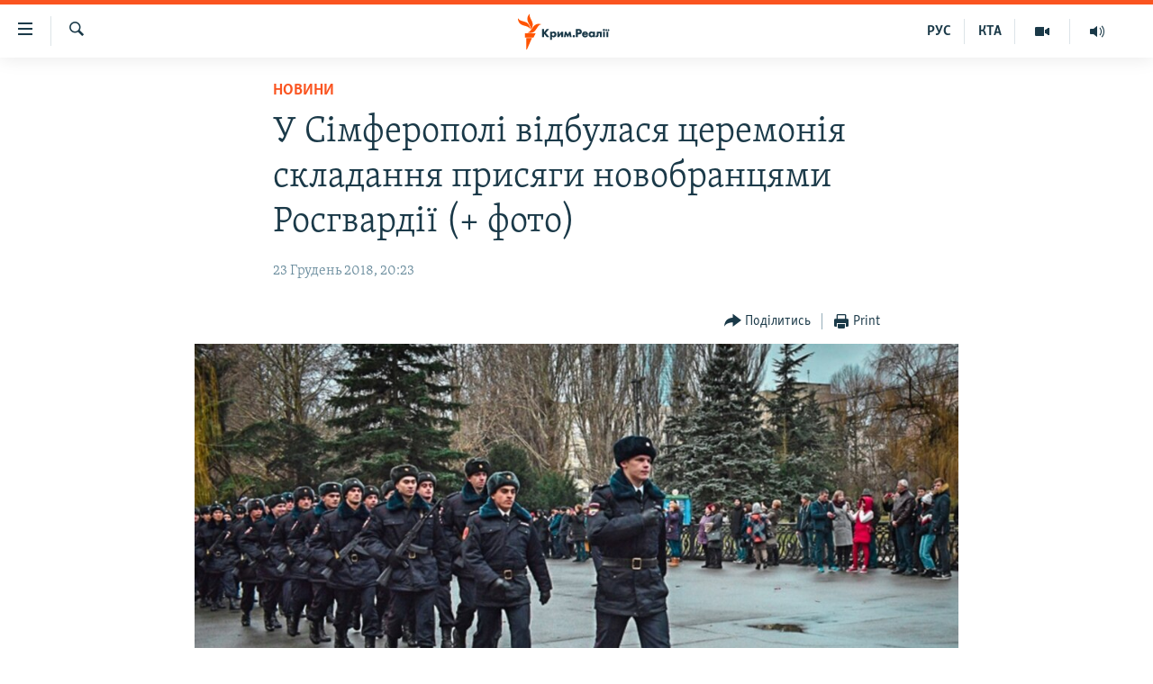

--- FILE ---
content_type: text/html; charset=utf-8
request_url: https://ua.krymr.com/a/novyny-krymu-roshvardiia-simferopol-prysiaha/29672264.html
body_size: 11469
content:

<!DOCTYPE html>
<html lang="uk" dir="ltr" class="no-js">
<head>
<link href="/Content/responsive/RFE/uk-CRI/RFE-uk-CRI.css?&amp;av=0.0.0.0&amp;cb=376" rel="stylesheet"/>
<script src="https://tags.krymr.com/rferl-pangea/prod/utag.sync.js"></script> <script type='text/javascript' src='https://www.youtube.com/iframe_api' async></script>
<script type="text/javascript">
//a general 'js' detection, must be on top level in <head>, due to CSS performance
document.documentElement.className = "js";
var cacheBuster = "376";
var appBaseUrl = "/";
var imgEnhancerBreakpoints = [0, 144, 256, 408, 650, 1023, 1597];
var isLoggingEnabled = false;
var isPreviewPage = false;
var isLivePreviewPage = false;
if (!isPreviewPage) {
window.RFE = window.RFE || {};
window.RFE.cacheEnabledByParam = window.location.href.indexOf('nocache=1') === -1;
const url = new URL(window.location.href);
const params = new URLSearchParams(url.search);
// Remove the 'nocache' parameter
params.delete('nocache');
// Update the URL without the 'nocache' parameter
url.search = params.toString();
window.history.replaceState(null, '', url.toString());
} else {
window.addEventListener('load', function() {
const links = window.document.links;
for (let i = 0; i < links.length; i++) {
links[i].href = '#';
links[i].target = '_self';
}
})
}
// Iframe & Embed detection
var embedProperties = {};
try {
// Reliable way to check if we are in an iframe.
var isIframe = window.self !== window.top;
embedProperties.is_iframe = isIframe;
if (!isIframe) {
embedProperties.embed_context = "main";
} else {
// We are in an iframe. Let's try to access the parent.
// This access will only fail with strict cross-origin (without document.domain).
var parentLocation = window.top.location;
// The access succeeded. Now we explicitly compare the hostname.
if (window.location.hostname === parentLocation.hostname) {
embedProperties.embed_context = "embed_self";
} else {
// Hostname is different (e.g. different subdomain with document.domain)
embedProperties.embed_context = "embed_cross";
}
// Since the access works, we can safely get the details.
embedProperties.url_parent = parentLocation.href;
embedProperties.title_parent = window.top.document.title;
}
} catch (err) {
// We are in an iframe, and an error occurred, probably due to cross-origin restrictions.
embedProperties.is_iframe = true;
embedProperties.embed_context = "embed_cross";
// We cannot access the properties of window.top.
// `document.referrer` can sometimes provide the URL of the parent page.
// It is not 100% reliable, but it is the best we can do in this situation.
embedProperties.url_parent = document.referrer || null;
embedProperties.title_parent = null; // We can't get to the title in a cross-origin scenario.
}
var pwaEnabled = false;
var swCacheDisabled;
</script>
<meta charset="utf-8" />
<title>У Сімферополі відбулася церемонія складання присяги новобранцями Росгвардії (+ фото)</title>
<meta name="description" content="У Гагарінському парку Сімферополя відбулася церемонія складання військової присяги військовослужбовців національної гвардії Росії, повідомляє російська адміністрація міста.
&#171;Новобранці, які вступили до лав військовослужбовців військової частини 6917 військ національної гвардії Росії, в..." />
<meta name="keywords" content="Новини, крим реалії, новини криму, росгвардія в криму, новини сімферополя" />
<meta name="viewport" content="width=device-width, initial-scale=1.0" />
<meta http-equiv="X-UA-Compatible" content="IE=edge" />
<meta name="robots" content="max-image-preview:large">
<link href="https://ua.krymr.com/a/novyny-krymu-roshvardiia-simferopol-prysiaha/29672264.html" rel="canonical" />
<meta name="apple-mobile-web-app-title" content="Радіо Свобода" />
<meta name="apple-mobile-web-app-status-bar-style" content="black" />
<meta name="apple-itunes-app" content="app-id=1561597038, app-argument=//29672264.ltr" />
<meta content="У Сімферополі відбулася церемонія складання присяги новобранцями Росгвардії (+ фото)" property="og:title" />
<meta content="У Гагарінському парку Сімферополя відбулася церемонія складання військової присяги військовослужбовців національної гвардії Росії, повідомляє російська адміністрація міста.
«Новобранці, які вступили до лав військовослужбовців військової частини 6917 військ національної гвардії Росії, в..." property="og:description" />
<meta content="article" property="og:type" />
<meta content="https://ua.krymr.com/a/novyny-krymu-roshvardiia-simferopol-prysiaha/29672264.html" property="og:url" />
<meta content="Крым.Реалии" property="og:site_name" />
<meta content="https://www.facebook.com/krymrealii" property="article:publisher" />
<meta content="https://gdb.rferl.org/5c8cb0e4-1698-4591-b3e0-d1f64bdea829_w1200_h630.jpg" property="og:image" />
<meta content="1200" property="og:image:width" />
<meta content="630" property="og:image:height" />
<meta content="134458030355344" property="fb:app_id" />
<meta content="summary_large_image" name="twitter:card" />
<meta content="@krymrealii" name="twitter:site" />
<meta content="https://gdb.rferl.org/5c8cb0e4-1698-4591-b3e0-d1f64bdea829_w1200_h630.jpg" name="twitter:image" />
<meta content="У Сімферополі відбулася церемонія складання присяги новобранцями Росгвардії (+ фото)" name="twitter:title" />
<meta content="У Гагарінському парку Сімферополя відбулася церемонія складання військової присяги військовослужбовців національної гвардії Росії, повідомляє російська адміністрація міста.
«Новобранці, які вступили до лав військовослужбовців військової частини 6917 військ національної гвардії Росії, в..." name="twitter:description" />
<link rel="amphtml" href="https://ua.krymr.com/amp/novyny-krymu-roshvardiia-simferopol-prysiaha/29672264.html" />
<script type="application/ld+json">{"articleSection":"Новини","isAccessibleForFree":true,"headline":"У Сімферополі відбулася церемонія складання присяги новобранцями Росгвардії (+ фото)","inLanguage":"uk-CRI","keywords":"Новини, крим реалії, новини криму, росгвардія в криму, новини сімферополя","author":{"@type":"Person","name":"Крим.Реалії"},"datePublished":"2018-12-23 18:23:30Z","dateModified":"2018-12-23 18:23:30Z","publisher":{"logo":{"width":512,"height":220,"@type":"ImageObject","url":"https://ua.krymr.com/Content/responsive/RFE/uk-CRI/img/logo.png"},"@type":"NewsMediaOrganization","url":"https://ua.krymr.com","sameAs":["https://facebook.com/krymrealii","https://twitter.com/krymrealii","https://www.youtube.com/channel/UCTxc3zFdloSLhqPd6mfIMKA","https://t.me/krymrealii","https://www.instagram.com/krymrealii/"],"name":"Крим.Реалії","alternateName":"Крим.Реалії"},"@context":"https://schema.org","@type":"NewsArticle","mainEntityOfPage":"https://ua.krymr.com/a/novyny-krymu-roshvardiia-simferopol-prysiaha/29672264.html","url":"https://ua.krymr.com/a/novyny-krymu-roshvardiia-simferopol-prysiaha/29672264.html","description":"У Гагарінському парку Сімферополя відбулася церемонія складання військової присяги військовослужбовців національної гвардії Росії, повідомляє російська адміністрація міста.\r\n «Новобранці, які вступили до лав військовослужбовців військової частини 6917 військ національної гвардії Росії, в...","image":{"width":1080,"height":608,"@type":"ImageObject","url":"https://gdb.rferl.org/5c8cb0e4-1698-4591-b3e0-d1f64bdea829_w1080_h608.jpg"},"name":"У Сімферополі відбулася церемонія складання присяги новобранцями Росгвардії (+ фото)"}</script>
<script src="/Scripts/responsive/infographics.b?v=dVbZ-Cza7s4UoO3BqYSZdbxQZVF4BOLP5EfYDs4kqEo1&amp;av=0.0.0.0&amp;cb=376"></script>
<script src="/Scripts/responsive/loader.b?v=C-JLefdHQ4ECvt5x4bMsJCTq2VRkcN8JUkP-IB-DzAI1&amp;av=0.0.0.0&amp;cb=376"></script>
<link rel="icon" type="image/svg+xml" href="/Content/responsive/RFE/img/webApp/favicon.svg" />
<link rel="alternate icon" href="/Content/responsive/RFE/img/webApp/favicon.ico" />
<link rel="mask-icon" color="#ea6903" href="/Content/responsive/RFE/img/webApp/favicon_safari.svg" />
<link rel="apple-touch-icon" sizes="152x152" href="/Content/responsive/RFE/img/webApp/ico-152x152.png" />
<link rel="apple-touch-icon" sizes="144x144" href="/Content/responsive/RFE/img/webApp/ico-144x144.png" />
<link rel="apple-touch-icon" sizes="114x114" href="/Content/responsive/RFE/img/webApp/ico-114x114.png" />
<link rel="apple-touch-icon" sizes="72x72" href="/Content/responsive/RFE/img/webApp/ico-72x72.png" />
<link rel="apple-touch-icon-precomposed" href="/Content/responsive/RFE/img/webApp/ico-57x57.png" />
<link rel="icon" sizes="192x192" href="/Content/responsive/RFE/img/webApp/ico-192x192.png" />
<link rel="icon" sizes="128x128" href="/Content/responsive/RFE/img/webApp/ico-128x128.png" />
<meta name="msapplication-TileColor" content="#ffffff" />
<meta name="msapplication-TileImage" content="/Content/responsive/RFE/img/webApp/ico-144x144.png" />
<link rel="preload" href="/Content/responsive/fonts/Skolar-Lt_Cyrl_v2.4.woff" type="font/woff" as="font" crossorigin="anonymous" />
<link rel="alternate" type="application/rss+xml" title="RFE/RL - Top Stories [RSS]" href="/api/" />
<link rel="sitemap" type="application/rss+xml" href="/sitemap.xml" />
<script type="text/javascript">
var analyticsData = Object.assign(embedProperties, {url:"https://ua.krymr.com/a/novyny-krymu-roshvardiia-simferopol-prysiaha/29672264.html",property_id:"509",article_uid:"29672264",page_title:"У Сімферополі відбулася церемонія складання присяги новобранцями Росгвардії (+ фото)",page_type:"article",content_type:"article",subcontent_type:"article",last_modified:"2018-12-23 18:23:30Z",pub_datetime:"2018-12-23 18:23:30Z",section:"новини",english_section:"news-uk",byline:"",categories:"news-uk",tags:"крим реалії;новини криму;росгвардія в криму;новини сімферополя",domain:"ua.krymr.com",language:"Ukrainian",language_service:"RFERL Crimea",platform:"web",copied:"no",copied_article:"",copied_title:"",runs_js:"Yes",cms_release:"8.45.0.0.376",enviro_type:"prod",slug:"novyny-krymu-roshvardiia-simferopol-prysiaha",entity:"RFE",short_language_service:"CRI",platform_short:"W",page_name:"У Сімферополі відбулася церемонія складання присяги новобранцями Росгвардії (+ фото)"});
// Push Analytics data as GTM message (without "event" attribute and before GTM initialization)
window.dataLayer = window.dataLayer || [];
window.dataLayer.push(analyticsData);
</script>
<script type="text/javascript" data-cookiecategory="analytics">
var gtmEventObject = {event: 'page_meta_ready'};window.dataLayer = window.dataLayer || [];window.dataLayer.push(gtmEventObject);
var renderGtm = "true";
if (renderGtm === "true") {
(function(w,d,s,l,i){w[l]=w[l]||[];w[l].push({'gtm.start':new Date().getTime(),event:'gtm.js'});var f=d.getElementsByTagName(s)[0],j=d.createElement(s),dl=l!='dataLayer'?'&l='+l:'';j.async=true;j.src='//www.googletagmanager.com/gtm.js?id='+i+dl;f.parentNode.insertBefore(j,f);})(window,document,'script','dataLayer','GTM-WXZBPZ');
}
</script>
</head>
<body class=" nav-no-loaded cc_theme pg-article pg-article--single-column print-lay-article use-sticky-share nojs-images ">
<noscript><iframe src="https://www.googletagmanager.com/ns.html?id=GTM-WXZBPZ" height="0" width="0" style="display:none;visibility:hidden"></iframe></noscript> <script type="text/javascript" data-cookiecategory="analytics">
var gtmEventObject = {event: 'page_meta_ready'};window.dataLayer = window.dataLayer || [];window.dataLayer.push(gtmEventObject);
var renderGtm = "true";
if (renderGtm === "true") {
(function(w,d,s,l,i){w[l]=w[l]||[];w[l].push({'gtm.start':new Date().getTime(),event:'gtm.js'});var f=d.getElementsByTagName(s)[0],j=d.createElement(s),dl=l!='dataLayer'?'&l='+l:'';j.async=true;j.src='//www.googletagmanager.com/gtm.js?id='+i+dl;f.parentNode.insertBefore(j,f);})(window,document,'script','dataLayer','GTM-WXZBPZ');
}
</script>
<!--Analytics tag js version start-->
<script type="text/javascript" data-cookiecategory="analytics">
var utag_data = Object.assign({}, analyticsData, {pub_year:"2018",pub_month:"12",pub_day:"23",pub_hour:"18",pub_weekday:"Sunday"});
if(typeof(TealiumTagFrom)==='function' && typeof(TealiumTagSearchKeyword)==='function') {
var utag_from=TealiumTagFrom();var utag_searchKeyword=TealiumTagSearchKeyword();
if(utag_searchKeyword!=null && utag_searchKeyword!=='' && utag_data["search_keyword"]==null) utag_data["search_keyword"]=utag_searchKeyword;if(utag_from!=null && utag_from!=='') utag_data["from"]=TealiumTagFrom();}
if(window.top!== window.self&&utag_data.page_type==="snippet"){utag_data.page_type = 'iframe';}
try{if(window.top!==window.self&&window.self.location.hostname===window.top.location.hostname){utag_data.platform = 'self-embed';utag_data.platform_short = 'se';}}catch(e){if(window.top!==window.self&&window.self.location.search.includes("platformType=self-embed")){utag_data.platform = 'cross-promo';utag_data.platform_short = 'cp';}}
(function(a,b,c,d){ a="https://tags.krymr.com/rferl-pangea/prod/utag.js"; b=document;c="script";d=b.createElement(c);d.src=a;d.type="text/java"+c;d.async=true; a=b.getElementsByTagName(c)[0];a.parentNode.insertBefore(d,a); })();
</script>
<!--Analytics tag js version end-->
<!-- Analytics tag management NoScript -->
<noscript>
<img style="position: absolute; border: none;" src="https://ssc.krymr.com/b/ss/bbgprod,bbgentityrferl/1/G.4--NS/1040743709?pageName=rfe%3acri%3aw%3aarticle%3a%d0%a3%20%d0%a1%d1%96%d0%bc%d1%84%d0%b5%d1%80%d0%be%d0%bf%d0%be%d0%bb%d1%96%20%d0%b2%d1%96%d0%b4%d0%b1%d1%83%d0%bb%d0%b0%d1%81%d1%8f%20%d1%86%d0%b5%d1%80%d0%b5%d0%bc%d0%be%d0%bd%d1%96%d1%8f%20%d1%81%d0%ba%d0%bb%d0%b0%d0%b4%d0%b0%d0%bd%d0%bd%d1%8f%20%d0%bf%d1%80%d0%b8%d1%81%d1%8f%d0%b3%d0%b8%20%d0%bd%d0%be%d0%b2%d0%be%d0%b1%d1%80%d0%b0%d0%bd%d1%86%d1%8f%d0%bc%d0%b8%20%d0%a0%d0%be%d1%81%d0%b3%d0%b2%d0%b0%d1%80%d0%b4%d1%96%d1%97%20%28%2b%20%d1%84%d0%be%d1%82%d0%be%29&amp;c6=%d0%a3%20%d0%a1%d1%96%d0%bc%d1%84%d0%b5%d1%80%d0%be%d0%bf%d0%be%d0%bb%d1%96%20%d0%b2%d1%96%d0%b4%d0%b1%d1%83%d0%bb%d0%b0%d1%81%d1%8f%20%d1%86%d0%b5%d1%80%d0%b5%d0%bc%d0%be%d0%bd%d1%96%d1%8f%20%d1%81%d0%ba%d0%bb%d0%b0%d0%b4%d0%b0%d0%bd%d0%bd%d1%8f%20%d0%bf%d1%80%d0%b8%d1%81%d1%8f%d0%b3%d0%b8%20%d0%bd%d0%be%d0%b2%d0%be%d0%b1%d1%80%d0%b0%d0%bd%d1%86%d1%8f%d0%bc%d0%b8%20%d0%a0%d0%be%d1%81%d0%b3%d0%b2%d0%b0%d1%80%d0%b4%d1%96%d1%97%20%28%2b%20%d1%84%d0%be%d1%82%d0%be%29&amp;v36=8.45.0.0.376&amp;v6=D=c6&amp;g=https%3a%2f%2fua.krymr.com%2fa%2fnovyny-krymu-roshvardiia-simferopol-prysiaha%2f29672264.html&amp;c1=D=g&amp;v1=D=g&amp;events=event1,event52&amp;c16=rferl%20crimea&amp;v16=D=c16&amp;c5=news-uk&amp;v5=D=c5&amp;ch=%d0%9d%d0%be%d0%b2%d0%b8%d0%bd%d0%b8&amp;c15=ukrainian&amp;v15=D=c15&amp;c4=article&amp;v4=D=c4&amp;c14=29672264&amp;v14=D=c14&amp;v20=no&amp;c17=web&amp;v17=D=c17&amp;mcorgid=518abc7455e462b97f000101%40adobeorg&amp;server=ua.krymr.com&amp;pageType=D=c4&amp;ns=bbg&amp;v29=D=server&amp;v25=rfe&amp;v30=509&amp;v105=D=User-Agent " alt="analytics" width="1" height="1" /></noscript>
<!-- End of Analytics tag management NoScript -->
<!--*** Accessibility links - For ScreenReaders only ***-->
<section>
<div class="sr-only">
<h2>Доступність посилання</h2>
<ul>
<li><a href="#content" data-disable-smooth-scroll="1">Перейти до основного матеріалу</a></li>
<li><a href="#navigation" data-disable-smooth-scroll="1">Перейти до основної навігації</a></li>
<li><a href="#txtHeaderSearch" data-disable-smooth-scroll="1">Перейти до пошуку</a></li>
</ul>
</div>
</section>
<div dir="ltr">
<div id="page">
<aside>
<div class="c-lightbox overlay-modal">
<div class="c-lightbox__intro">
<h2 class="c-lightbox__intro-title"></h2>
<button class="btn btn--rounded c-lightbox__btn c-lightbox__intro-next" title="Вперед">
<span class="ico ico--rounded ico-chevron-forward"></span>
<span class="sr-only">Вперед</span>
</button>
</div>
<div class="c-lightbox__nav">
<button class="btn btn--rounded c-lightbox__btn c-lightbox__btn--close" title="Закрити">
<span class="ico ico--rounded ico-close"></span>
<span class="sr-only">Закрити</span>
</button>
<button class="btn btn--rounded c-lightbox__btn c-lightbox__btn--prev" title="Назад">
<span class="ico ico--rounded ico-chevron-backward"></span>
<span class="sr-only">Назад</span>
</button>
<button class="btn btn--rounded c-lightbox__btn c-lightbox__btn--next" title="Вперед">
<span class="ico ico--rounded ico-chevron-forward"></span>
<span class="sr-only">Вперед</span>
</button>
</div>
<div class="c-lightbox__content-wrap">
<figure class="c-lightbox__content">
<span class="c-spinner c-spinner--lightbox">
<img src="/Content/responsive/img/player-spinner.png"
alt="Будь ласка, зачекайте"
title="Будь ласка, зачекайте" />
</span>
<div class="c-lightbox__img">
<div class="thumb">
<img src="" alt="" />
</div>
</div>
<figcaption>
<div class="c-lightbox__info c-lightbox__info--foot">
<span class="c-lightbox__counter"></span>
<span class="caption c-lightbox__caption"></span>
</div>
</figcaption>
</figure>
</div>
<div class="hidden">
<div class="content-advisory__box content-advisory__box--lightbox">
<span class="content-advisory__box-text">This image contains sensitive content which some people may find offensive or disturbing.</span>
<button class="btn btn--transparent content-advisory__box-btn m-t-md" value="text" type="button">
<span class="btn__text">
Click to reveal
</span>
</button>
</div>
</div>
</div>
<div class="print-dialogue">
<div class="container">
<h3 class="print-dialogue__title section-head">Print Options:</h3>
<div class="print-dialogue__opts">
<ul class="print-dialogue__opt-group">
<li class="form__group form__group--checkbox">
<input class="form__check " id="checkboxImages" name="checkboxImages" type="checkbox" checked="checked" />
<label for="checkboxImages" class="form__label m-t-md">Images</label>
</li>
<li class="form__group form__group--checkbox">
<input class="form__check " id="checkboxMultimedia" name="checkboxMultimedia" type="checkbox" checked="checked" />
<label for="checkboxMultimedia" class="form__label m-t-md">Multimedia</label>
</li>
</ul>
<ul class="print-dialogue__opt-group">
<li class="form__group form__group--checkbox">
<input class="form__check " id="checkboxEmbedded" name="checkboxEmbedded" type="checkbox" checked="checked" />
<label for="checkboxEmbedded" class="form__label m-t-md">Embedded Content</label>
</li>
<li class="form__group form__group--checkbox">
<input class="form__check " id="checkboxComments" name="checkboxComments" type="checkbox" />
<label for="checkboxComments" class="form__label m-t-md"> Comments</label>
</li>
</ul>
</div>
<div class="print-dialogue__buttons">
<button class="btn btn--secondary close-button" type="button" title="Скасувати">
<span class="btn__text ">Скасувати</span>
</button>
<button class="btn btn-cust-print m-l-sm" type="button" title="Print">
<span class="btn__text ">Print</span>
</button>
</div>
</div>
</div>
<div class="ctc-message pos-fix">
<div class="ctc-message__inner">Link has been copied to clipboard</div>
</div>
</aside>
<div class="hdr-20 hdr-20--big">
<div class="hdr-20__inner">
<div class="hdr-20__max pos-rel">
<div class="hdr-20__side hdr-20__side--primary d-flex">
<label data-for="main-menu-ctrl" data-switcher-trigger="true" data-switch-target="main-menu-ctrl" class="burger hdr-trigger pos-rel trans-trigger" data-trans-evt="click" data-trans-id="menu">
<span class="ico ico-close hdr-trigger__ico hdr-trigger__ico--close burger__ico burger__ico--close"></span>
<span class="ico ico-menu hdr-trigger__ico hdr-trigger__ico--open burger__ico burger__ico--open"></span>
</label>
<div class="menu-pnl pos-fix trans-target" data-switch-target="main-menu-ctrl" data-trans-id="menu">
<div class="menu-pnl__inner">
<nav class="main-nav menu-pnl__item menu-pnl__item--first">
<ul class="main-nav__list accordeon" data-analytics-tales="false" data-promo-name="link" data-location-name="nav,secnav">
<li class="main-nav__item">
<a class="main-nav__item-name main-nav__item-name--link" href="/p/4552.html" title="НОВИНИ" data-item-name="all-day-information" >НОВИНИ</a>
</li>
<li class="main-nav__item">
<a class="main-nav__item-name main-nav__item-name--link" href="/z/22226" title="ВОДА.КРИМ" data-item-name="crimea-water" >ВОДА.КРИМ</a>
</li>
<li class="main-nav__item">
<a class="main-nav__item-name main-nav__item-name--link" href="/p/4556.html" title="ВІДЕО та ФОТО" data-item-name="multimedia" >ВІДЕО та ФОТО</a>
</li>
<li class="main-nav__item">
<a class="main-nav__item-name main-nav__item-name--link" href="/z/16936" title="ПОЛІТИКА" data-item-name="politics-uk" >ПОЛІТИКА</a>
</li>
<li class="main-nav__item">
<a class="main-nav__item-name main-nav__item-name--link" href="/z/16942" title="БЛОГИ" data-item-name="blogs-uk" >БЛОГИ</a>
</li>
<li class="main-nav__item">
<a class="main-nav__item-name main-nav__item-name--link" href="/z/16929" title="ПОГЛЯД" data-item-name="opinion-uk" >ПОГЛЯД</a>
</li>
<li class="main-nav__item">
<a class="main-nav__item-name main-nav__item-name--link" href="/z/17097" title="ІНТЕРВ&#39;Ю" data-item-name="interview" >ІНТЕРВ&#39;Ю</a>
</li>
<li class="main-nav__item">
<a class="main-nav__item-name main-nav__item-name--link" href="/p/4552.html" title="ВСЕ ЗА ДЕНЬ" data-item-name="all-day-information" >ВСЕ ЗА ДЕНЬ</a>
</li>
<li class="main-nav__item accordeon__item" data-switch-target="menu-item-1401">
<label class="main-nav__item-name main-nav__item-name--label accordeon__control-label" data-switcher-trigger="true" data-for="menu-item-1401">
СПЕЦПРОЕКТИ
<span class="ico ico-chevron-down main-nav__chev"></span>
</label>
<div class="main-nav__sub-list">
<a class="main-nav__item-name main-nav__item-name--link main-nav__item-name--sub" href="/z/17012" title="ДЕПОРТАЦІЯ" data-item-name="deportation" >ДЕПОРТАЦІЯ</a>
<a class="main-nav__item-name main-nav__item-name--link main-nav__item-name--sub" href="/z/17511" title="ВІДЕОУРОКИ &#171;ELIFBE&#187;" data-item-name="elifbe-ua" >ВІДЕОУРОКИ &#171;ELIFBE&#187;</a>
<a class="main-nav__item-name main-nav__item-name--link main-nav__item-name--sub" href="/z/17383" title="СВІДЧЕННЯ ОКУПАЦІЇ" data-item-name="evidence-of-occupation-uk" >СВІДЧЕННЯ ОКУПАЦІЇ</a>
<a class="main-nav__item-name main-nav__item-name--link main-nav__item-name--sub" href="/z/17025" title="УКРАЇНСЬКА ПРОБЛЕМА КРИМУ" data-item-name="ukraine-problem-crimea" >УКРАЇНСЬКА ПРОБЛЕМА КРИМУ</a>
<a class="main-nav__item-name main-nav__item-name--link main-nav__item-name--sub" href="/z/20066" title="ІНФОГРАФІКА" data-item-name="war-ukraine-ukr" >ІНФОГРАФІКА</a>
</div>
</li>
<li class="main-nav__item">
<a class="main-nav__item-name main-nav__item-name--link" href="/p/8518.html" title="Як обійти блокування" data-item-name="block" >Як обійти блокування</a>
</li>
</ul>
</nav>
<div class="menu-pnl__item">
<a href="https://ru.krymr.com" class="menu-pnl__item-link" alt="Русский">Русский</a>
<a href="https://ktat.krymr.com" class="menu-pnl__item-link" alt="Qırımtatar">Qırımtatar</a>
</div>
<div class="menu-pnl__item menu-pnl__item--social">
<h5 class="menu-pnl__sub-head">ДОЛУЧАЙСЯ!</h5>
<a href="https://facebook.com/krymrealii" title="Стежте за нами на Facebook" data-analytics-text="follow_on_facebook" class="btn btn--rounded btn--social-inverted menu-pnl__btn js-social-btn btn-facebook" target="_blank" rel="noopener">
<span class="ico ico-facebook-alt ico--rounded"></span>
</a>
<a href="https://twitter.com/krymrealii" title="Стежте за нами у Twitter" data-analytics-text="follow_on_twitter" class="btn btn--rounded btn--social-inverted menu-pnl__btn js-social-btn btn-twitter" target="_blank" rel="noopener">
<span class="ico ico-twitter ico--rounded"></span>
</a>
<a href="https://www.youtube.com/channel/UCTxc3zFdloSLhqPd6mfIMKA" title="Стежте за нами на Youtube" data-analytics-text="follow_on_youtube" class="btn btn--rounded btn--social-inverted menu-pnl__btn js-social-btn btn-youtube" target="_blank" rel="noopener">
<span class="ico ico-youtube ico--rounded"></span>
</a>
<a href="https://www.instagram.com/krymrealii/" title="Ми на Instagram" data-analytics-text="follow_on_instagram" class="btn btn--rounded btn--social-inverted menu-pnl__btn js-social-btn btn-instagram" target="_blank" rel="noopener">
<span class="ico ico-instagram ico--rounded"></span>
</a>
<a href="https://t.me/krymrealii" title="Follow us on Telegram" data-analytics-text="follow_on_telegram" class="btn btn--rounded btn--social-inverted menu-pnl__btn js-social-btn btn-telegram" target="_blank" rel="noopener">
<span class="ico ico-telegram ico--rounded"></span>
</a>
</div>
<div class="menu-pnl__item">
<a href="/navigation/allsites" class="menu-pnl__item-link">
<span class="ico ico-languages "></span>
Усі сайти RFE/RL
</a>
</div>
</div>
</div>
<label data-for="top-search-ctrl" data-switcher-trigger="true" data-switch-target="top-search-ctrl" class="top-srch-trigger hdr-trigger">
<span class="ico ico-close hdr-trigger__ico hdr-trigger__ico--close top-srch-trigger__ico top-srch-trigger__ico--close"></span>
<span class="ico ico-search hdr-trigger__ico hdr-trigger__ico--open top-srch-trigger__ico top-srch-trigger__ico--open"></span>
</label>
<div class="srch-top srch-top--in-header" data-switch-target="top-search-ctrl">
<div class="container">
<form action="/s" class="srch-top__form srch-top__form--in-header" id="form-topSearchHeader" method="get" role="search"><label for="txtHeaderSearch" class="sr-only">Шукати</label>
<input type="text" id="txtHeaderSearch" name="k" placeholder="пошук за словом..." accesskey="s" value="" class="srch-top__input analyticstag-event" onkeydown="if (event.keyCode === 13) { FireAnalyticsTagEventOnSearch('search', $dom.get('#txtHeaderSearch')[0].value) }" />
<button title="Шукати" type="submit" class="btn btn--top-srch analyticstag-event" onclick="FireAnalyticsTagEventOnSearch('search', $dom.get('#txtHeaderSearch')[0].value) ">
<span class="ico ico-search"></span>
</button></form>
</div>
</div>
<a href="/" class="main-logo-link">
<img src="/Content/responsive/RFE/uk-CRI/img/logo-compact.svg?cb=376" class="main-logo main-logo--comp" alt="site logo">
<img src="/Content/responsive/RFE/uk-CRI/img/logo.svg?cb=376" class="main-logo main-logo--big" alt="site logo">
</a>
</div>
<div class="hdr-20__side hdr-20__side--secondary d-flex">
<a href="https://ru.krymr.com/t/214.html" title="Радіо" class="hdr-20__secondary-item" data-item-name="audio">
<span class="ico ico-audio hdr-20__secondary-icon"></span>
</a>
<a href="/p/4556.html" title="Мультимедіа" class="hdr-20__secondary-item" data-item-name="video">
<span class="ico ico-video hdr-20__secondary-icon"></span>
</a>
<a href="https://ktat.krymr.com/" title="КТА" class="hdr-20__secondary-item hdr-20__secondary-item--lang" data-item-name="satellite">
КТА
</a>
<a href="https://ru.krymr.com/" title="РУС" class="hdr-20__secondary-item hdr-20__secondary-item--lang" data-item-name="satellite">
РУС
</a>
<a href="/s" title="Шукати" class="hdr-20__secondary-item hdr-20__secondary-item--search" data-item-name="search">
<span class="ico ico-search hdr-20__secondary-icon hdr-20__secondary-icon--search"></span>
</a>
<div class="srch-bottom">
<form action="/s" class="srch-bottom__form d-flex" id="form-bottomSearch" method="get" role="search"><label for="txtSearch" class="sr-only">Шукати</label>
<input type="search" id="txtSearch" name="k" placeholder="пошук за словом..." accesskey="s" value="" class="srch-bottom__input analyticstag-event" onkeydown="if (event.keyCode === 13) { FireAnalyticsTagEventOnSearch('search', $dom.get('#txtSearch')[0].value) }" />
<button title="Шукати" type="submit" class="btn btn--bottom-srch analyticstag-event" onclick="FireAnalyticsTagEventOnSearch('search', $dom.get('#txtSearch')[0].value) ">
<span class="ico ico-search"></span>
</button></form>
</div>
</div>
<img src="/Content/responsive/RFE/uk-CRI/img/logo-print.gif?cb=376" class="logo-print" loading="lazy" alt="site logo">
<img src="/Content/responsive/RFE/uk-CRI/img/logo-print_color.png?cb=376" class="logo-print logo-print--color" loading="lazy" alt="site logo">
</div>
</div>
</div>
<script>
if (document.body.className.indexOf('pg-home') > -1) {
var nav2In = document.querySelector('.hdr-20__inner');
var nav2Sec = document.querySelector('.hdr-20__side--secondary');
var secStyle = window.getComputedStyle(nav2Sec);
if (nav2In && window.pageYOffset < 150 && secStyle['position'] !== 'fixed') {
nav2In.classList.add('hdr-20__inner--big')
}
}
</script>
<div class="c-hlights c-hlights--breaking c-hlights--no-item" data-hlight-display="mobile,desktop">
<div class="c-hlights__wrap container p-0">
<div class="c-hlights__nav">
<a role="button" href="#" title="Назад">
<span class="ico ico-chevron-backward m-0"></span>
<span class="sr-only">Назад</span>
</a>
<a role="button" href="#" title="Вперед">
<span class="ico ico-chevron-forward m-0"></span>
<span class="sr-only">Вперед</span>
</a>
</div>
<span class="c-hlights__label">
<span class="">ТОП новини</span>
<span class="switcher-trigger">
<label data-for="more-less-1" data-switcher-trigger="true" class="switcher-trigger__label switcher-trigger__label--more p-b-0" title="Більше">
<span class="ico ico-chevron-down"></span>
</label>
<label data-for="more-less-1" data-switcher-trigger="true" class="switcher-trigger__label switcher-trigger__label--less p-b-0" title="Show less">
<span class="ico ico-chevron-up"></span>
</label>
</span>
</span>
<ul class="c-hlights__items switcher-target" data-switch-target="more-less-1">
</ul>
</div>
</div> <div id="content">
<main class="container">
<div class="hdr-container">
<div class="row">
<div class="col-xs-12 col-sm-12 col-md-10 col-md-offset-1">
<div class="row">
<div class="col-category col-xs-12 col-md-8 col-md-offset-2"> <div class="category js-category">
<a class="" href="/z/16928">Новини</a> </div>
</div><div class="col-title col-xs-12 col-md-8 col-md-offset-2"> <h1 class="title pg-title">
У Сімферополі відбулася церемонія складання присяги новобранцями Росгвардії (+ фото)
</h1>
</div><div class="col-publishing-details col-xs-12 col-md-8 col-md-offset-2"> <div class="publishing-details ">
<div class="published">
<span class="date" >
<time pubdate="pubdate" datetime="2018-12-23T20:23:30+02:00">
23 Грудень 2018, 20:23
</time>
</span>
</div>
</div>
</div><div class="col-xs-12 col-md-8 col-md-offset-2"> <div class="col-article-tools pos-rel article-share">
<div class="col-article-tools__end">
<div class="share--box">
<div class="sticky-share-container" style="display:none">
<div class="container">
<a href="https://ua.krymr.com" id="logo-sticky-share">&nbsp;</a>
<div class="pg-title pg-title--sticky-share">
У Сімферополі відбулася церемонія складання присяги новобранцями Росгвардії (+ фото)
</div>
<div class="sticked-nav-actions">
<!--This part is for sticky navigation display-->
<p class="buttons link-content-sharing p-0 ">
<button class="btn btn--link btn-content-sharing p-t-0 " id="btnContentSharing" value="text" role="Button" type="" title="поділитися в інших соцмережах">
<span class="ico ico-share ico--l"></span>
<span class="btn__text ">
Поділитись
</span>
</button>
</p>
<aside class="content-sharing js-content-sharing js-content-sharing--apply-sticky content-sharing--sticky"
role="complementary"
data-share-url="https://ua.krymr.com/a/novyny-krymu-roshvardiia-simferopol-prysiaha/29672264.html" data-share-title="У Сімферополі відбулася церемонія складання присяги новобранцями Росгвардії (+ фото)" data-share-text="">
<div class="content-sharing__popover">
<h6 class="content-sharing__title">Поділитись</h6>
<button href="#close" id="btnCloseSharing" class="btn btn--text-like content-sharing__close-btn">
<span class="ico ico-close ico--l"></span>
</button>
<ul class="content-sharing__list">
<li class="content-sharing__item">
<div class="ctc ">
<input type="text" class="ctc__input" readonly="readonly">
<a href="" js-href="https://ua.krymr.com/a/novyny-krymu-roshvardiia-simferopol-prysiaha/29672264.html" class="content-sharing__link ctc__button">
<span class="ico ico-copy-link ico--rounded ico--s"></span>
<span class="content-sharing__link-text">Copy link</span>
</a>
</div>
</li>
<li class="content-sharing__item">
<a href="https://facebook.com/sharer.php?u=https%3a%2f%2fua.krymr.com%2fa%2fnovyny-krymu-roshvardiia-simferopol-prysiaha%2f29672264.html"
data-analytics-text="share_on_facebook"
title="Facebook" target="_blank"
class="content-sharing__link js-social-btn">
<span class="ico ico-facebook ico--rounded ico--s"></span>
<span class="content-sharing__link-text">Facebook</span>
</a>
</li>
<li class="content-sharing__item">
<a href="https://twitter.com/share?url=https%3a%2f%2fua.krymr.com%2fa%2fnovyny-krymu-roshvardiia-simferopol-prysiaha%2f29672264.html&amp;text=%d0%a3+%d0%a1%d1%96%d0%bc%d1%84%d0%b5%d1%80%d0%be%d0%bf%d0%be%d0%bb%d1%96+%d0%b2%d1%96%d0%b4%d0%b1%d1%83%d0%bb%d0%b0%d1%81%d1%8f+%d1%86%d0%b5%d1%80%d0%b5%d0%bc%d0%be%d0%bd%d1%96%d1%8f+%d1%81%d0%ba%d0%bb%d0%b0%d0%b4%d0%b0%d0%bd%d0%bd%d1%8f+%d0%bf%d1%80%d0%b8%d1%81%d1%8f%d0%b3%d0%b8+%d0%bd%d0%be%d0%b2%d0%be%d0%b1%d1%80%d0%b0%d0%bd%d1%86%d1%8f%d0%bc%d0%b8+%d0%a0%d0%be%d1%81%d0%b3%d0%b2%d0%b0%d1%80%d0%b4%d1%96%d1%97+(%2b+%d1%84%d0%be%d1%82%d0%be)"
data-analytics-text="share_on_twitter"
title="X (Twitter)" target="_blank"
class="content-sharing__link js-social-btn">
<span class="ico ico-twitter ico--rounded ico--s"></span>
<span class="content-sharing__link-text">X (Twitter)</span>
</a>
</li>
<li class="content-sharing__item">
<a href="mailto:?body=https%3a%2f%2fua.krymr.com%2fa%2fnovyny-krymu-roshvardiia-simferopol-prysiaha%2f29672264.html&amp;subject=У Сімферополі відбулася церемонія складання присяги новобранцями Росгвардії (+ фото)"
title="Email"
class="content-sharing__link ">
<span class="ico ico-email ico--rounded ico--s"></span>
<span class="content-sharing__link-text">Email</span>
</a>
</li>
</ul>
</div>
</aside>
</div>
</div>
</div>
<div class="links">
<p class="buttons link-content-sharing p-0 ">
<button class="btn btn--link btn-content-sharing p-t-0 " id="btnContentSharing" value="text" role="Button" type="" title="поділитися в інших соцмережах">
<span class="ico ico-share ico--l"></span>
<span class="btn__text ">
Поділитись
</span>
</button>
</p>
<aside class="content-sharing js-content-sharing " role="complementary"
data-share-url="https://ua.krymr.com/a/novyny-krymu-roshvardiia-simferopol-prysiaha/29672264.html" data-share-title="У Сімферополі відбулася церемонія складання присяги новобранцями Росгвардії (+ фото)" data-share-text="">
<div class="content-sharing__popover">
<h6 class="content-sharing__title">Поділитись</h6>
<button href="#close" id="btnCloseSharing" class="btn btn--text-like content-sharing__close-btn">
<span class="ico ico-close ico--l"></span>
</button>
<ul class="content-sharing__list">
<li class="content-sharing__item">
<div class="ctc ">
<input type="text" class="ctc__input" readonly="readonly">
<a href="" js-href="https://ua.krymr.com/a/novyny-krymu-roshvardiia-simferopol-prysiaha/29672264.html" class="content-sharing__link ctc__button">
<span class="ico ico-copy-link ico--rounded ico--l"></span>
<span class="content-sharing__link-text">Copy link</span>
</a>
</div>
</li>
<li class="content-sharing__item">
<a href="https://facebook.com/sharer.php?u=https%3a%2f%2fua.krymr.com%2fa%2fnovyny-krymu-roshvardiia-simferopol-prysiaha%2f29672264.html"
data-analytics-text="share_on_facebook"
title="Facebook" target="_blank"
class="content-sharing__link js-social-btn">
<span class="ico ico-facebook ico--rounded ico--l"></span>
<span class="content-sharing__link-text">Facebook</span>
</a>
</li>
<li class="content-sharing__item">
<a href="https://twitter.com/share?url=https%3a%2f%2fua.krymr.com%2fa%2fnovyny-krymu-roshvardiia-simferopol-prysiaha%2f29672264.html&amp;text=%d0%a3+%d0%a1%d1%96%d0%bc%d1%84%d0%b5%d1%80%d0%be%d0%bf%d0%be%d0%bb%d1%96+%d0%b2%d1%96%d0%b4%d0%b1%d1%83%d0%bb%d0%b0%d1%81%d1%8f+%d1%86%d0%b5%d1%80%d0%b5%d0%bc%d0%be%d0%bd%d1%96%d1%8f+%d1%81%d0%ba%d0%bb%d0%b0%d0%b4%d0%b0%d0%bd%d0%bd%d1%8f+%d0%bf%d1%80%d0%b8%d1%81%d1%8f%d0%b3%d0%b8+%d0%bd%d0%be%d0%b2%d0%be%d0%b1%d1%80%d0%b0%d0%bd%d1%86%d1%8f%d0%bc%d0%b8+%d0%a0%d0%be%d1%81%d0%b3%d0%b2%d0%b0%d1%80%d0%b4%d1%96%d1%97+(%2b+%d1%84%d0%be%d1%82%d0%be)"
data-analytics-text="share_on_twitter"
title="X (Twitter)" target="_blank"
class="content-sharing__link js-social-btn">
<span class="ico ico-twitter ico--rounded ico--l"></span>
<span class="content-sharing__link-text">X (Twitter)</span>
</a>
</li>
<li class="content-sharing__item">
<a href="mailto:?body=https%3a%2f%2fua.krymr.com%2fa%2fnovyny-krymu-roshvardiia-simferopol-prysiaha%2f29672264.html&amp;subject=У Сімферополі відбулася церемонія складання присяги новобранцями Росгвардії (+ фото)"
title="Email"
class="content-sharing__link ">
<span class="ico ico-email ico--rounded ico--l"></span>
<span class="content-sharing__link-text">Email</span>
</a>
</li>
</ul>
</div>
</aside>
<p class="link-print hidden-xs buttons p-0">
<button class="btn btn--link btn-print p-t-0" onclick="if (typeof FireAnalyticsTagEvent === 'function') {FireAnalyticsTagEvent({ on_page_event: 'print_story' });}return false" title="(CTRL+P)">
<span class="ico ico-print"></span>
<span class="btn__text">Print</span>
</button>
</p>
</div>
</div>
</div>
</div>
</div><div class="col-multimedia col-xs-12 col-md-10 col-md-offset-1"> <div class="cover-media">
<figure class="media-image js-media-expand">
<div class="img-wrap">
<div class="thumb thumb16_9">
<img src="https://gdb.rferl.org/5c8cb0e4-1698-4591-b3e0-d1f64bdea829_w250_r1_s.jpg" alt="Присяга Росгвардії в Сімферополі, 22 грудня 2018 року" />
</div>
</div>
<figcaption>
<span class="caption">Присяга Росгвардії в Сімферополі, 22 грудня 2018 року</span>
</figcaption>
</figure>
</div>
</div>
</div>
</div>
</div>
</div>
<div class="body-container">
<div class="row">
<div class="col-xs-12 col-sm-12 col-md-10 col-md-offset-1">
<div class="row">
<div class="col-xs-12 col-sm-12 col-md-8 col-lg-8 col-md-offset-2">
<div id="article-content" class="content-floated-wrap fb-quotable">
<div class="wsw">
<p>У Гагарінському парку Сімферополя відбулася церемонія складання військової присяги військовослужбовців національної гвардії Росії, повідомляє російська адміністрація міста.</p>
<p>«Новобранці, які вступили до лав військовослужбовців військової частини 6917 військ національної гвардії Росії, в урочистій обстановці, перед строєм своїх товаришів і в присутності командирів зачитали текст присяги», – йдеться в повідомленні.</p><div class="wsw__embed">
<figure class="media-image js-media-expand">
<div class="img-wrap">
<div class="thumb">
<img alt="" src="https://gdb.rferl.org/1C01AB4B-BB91-4E38-8B39-25BD35AE6885_w250_r1_s.jpg" />
</div>
</div>
</figure>
</div>
<p>Після присяги військовослужбовці почули напутні слова від командирів, близьких і друзів.</p><div class="wsw__embed">
<figure class="media-image js-media-expand">
<div class="img-wrap">
<div class="thumb">
<img alt="" src="https://gdb.rferl.org/138D141F-D8F9-42C1-B691-89920A13D603_w250_r1_s.jpg" />
</div>
</div>
</figure>
</div>
<p>Як повідомляє влада Сімферополя, тепер солдат «розподілять у штатні підрозділи Росгвардії, і кожен із них буде задіяний у виконанні завдань з охорони громадського порядку».</p>
<p>Київ вимагає від Росії припинити призов до збройних сил жителів анексованого Криму. Прокуратура АРК просить кримчан звертатися телефоном або електронною поштою в разі отримання повісток для проходження служби в російській армії.</p>
<p>У моніторинговому звіті ООН, який представили 13 вересня, зазначалося, що з 2015 року Росія призвала до лав своїх Збройних сил приблизно 12 тисяч чоловіків, які проживають в анексованому Криму.</p>
<p>За даними підконтрольного Кремлю кримського уряду, в 2018 році в російську армію намір призвати більше двох тисяч кримчан.</p>
</div>
<div class="footer-toolbar">
<div class="share--box">
<div class="sticky-share-container" style="display:none">
<div class="container">
<a href="https://ua.krymr.com" id="logo-sticky-share">&nbsp;</a>
<div class="pg-title pg-title--sticky-share">
У Сімферополі відбулася церемонія складання присяги новобранцями Росгвардії (+ фото)
</div>
<div class="sticked-nav-actions">
<!--This part is for sticky navigation display-->
<p class="buttons link-content-sharing p-0 ">
<button class="btn btn--link btn-content-sharing p-t-0 " id="btnContentSharing" value="text" role="Button" type="" title="поділитися в інших соцмережах">
<span class="ico ico-share ico--l"></span>
<span class="btn__text ">
Поділитись
</span>
</button>
</p>
<aside class="content-sharing js-content-sharing js-content-sharing--apply-sticky content-sharing--sticky"
role="complementary"
data-share-url="https://ua.krymr.com/a/novyny-krymu-roshvardiia-simferopol-prysiaha/29672264.html" data-share-title="У Сімферополі відбулася церемонія складання присяги новобранцями Росгвардії (+ фото)" data-share-text="">
<div class="content-sharing__popover">
<h6 class="content-sharing__title">Поділитись</h6>
<button href="#close" id="btnCloseSharing" class="btn btn--text-like content-sharing__close-btn">
<span class="ico ico-close ico--l"></span>
</button>
<ul class="content-sharing__list">
<li class="content-sharing__item">
<div class="ctc ">
<input type="text" class="ctc__input" readonly="readonly">
<a href="" js-href="https://ua.krymr.com/a/novyny-krymu-roshvardiia-simferopol-prysiaha/29672264.html" class="content-sharing__link ctc__button">
<span class="ico ico-copy-link ico--rounded ico--s"></span>
<span class="content-sharing__link-text">Copy link</span>
</a>
</div>
</li>
<li class="content-sharing__item">
<a href="https://facebook.com/sharer.php?u=https%3a%2f%2fua.krymr.com%2fa%2fnovyny-krymu-roshvardiia-simferopol-prysiaha%2f29672264.html"
data-analytics-text="share_on_facebook"
title="Facebook" target="_blank"
class="content-sharing__link js-social-btn">
<span class="ico ico-facebook ico--rounded ico--s"></span>
<span class="content-sharing__link-text">Facebook</span>
</a>
</li>
<li class="content-sharing__item">
<a href="https://twitter.com/share?url=https%3a%2f%2fua.krymr.com%2fa%2fnovyny-krymu-roshvardiia-simferopol-prysiaha%2f29672264.html&amp;text=%d0%a3+%d0%a1%d1%96%d0%bc%d1%84%d0%b5%d1%80%d0%be%d0%bf%d0%be%d0%bb%d1%96+%d0%b2%d1%96%d0%b4%d0%b1%d1%83%d0%bb%d0%b0%d1%81%d1%8f+%d1%86%d0%b5%d1%80%d0%b5%d0%bc%d0%be%d0%bd%d1%96%d1%8f+%d1%81%d0%ba%d0%bb%d0%b0%d0%b4%d0%b0%d0%bd%d0%bd%d1%8f+%d0%bf%d1%80%d0%b8%d1%81%d1%8f%d0%b3%d0%b8+%d0%bd%d0%be%d0%b2%d0%be%d0%b1%d1%80%d0%b0%d0%bd%d1%86%d1%8f%d0%bc%d0%b8+%d0%a0%d0%be%d1%81%d0%b3%d0%b2%d0%b0%d1%80%d0%b4%d1%96%d1%97+(%2b+%d1%84%d0%be%d1%82%d0%be)"
data-analytics-text="share_on_twitter"
title="X (Twitter)" target="_blank"
class="content-sharing__link js-social-btn">
<span class="ico ico-twitter ico--rounded ico--s"></span>
<span class="content-sharing__link-text">X (Twitter)</span>
</a>
</li>
<li class="content-sharing__item">
<a href="mailto:?body=https%3a%2f%2fua.krymr.com%2fa%2fnovyny-krymu-roshvardiia-simferopol-prysiaha%2f29672264.html&amp;subject=У Сімферополі відбулася церемонія складання присяги новобранцями Росгвардії (+ фото)"
title="Email"
class="content-sharing__link ">
<span class="ico ico-email ico--rounded ico--s"></span>
<span class="content-sharing__link-text">Email</span>
</a>
</li>
</ul>
</div>
</aside>
</div>
</div>
</div>
<div class="links">
<p class="buttons link-content-sharing p-0 ">
<button class="btn btn--link btn-content-sharing p-t-0 " id="btnContentSharing" value="text" role="Button" type="" title="поділитися в інших соцмережах">
<span class="ico ico-share ico--l"></span>
<span class="btn__text ">
Поділитись
</span>
</button>
</p>
<aside class="content-sharing js-content-sharing " role="complementary"
data-share-url="https://ua.krymr.com/a/novyny-krymu-roshvardiia-simferopol-prysiaha/29672264.html" data-share-title="У Сімферополі відбулася церемонія складання присяги новобранцями Росгвардії (+ фото)" data-share-text="">
<div class="content-sharing__popover">
<h6 class="content-sharing__title">Поділитись</h6>
<button href="#close" id="btnCloseSharing" class="btn btn--text-like content-sharing__close-btn">
<span class="ico ico-close ico--l"></span>
</button>
<ul class="content-sharing__list">
<li class="content-sharing__item">
<div class="ctc ">
<input type="text" class="ctc__input" readonly="readonly">
<a href="" js-href="https://ua.krymr.com/a/novyny-krymu-roshvardiia-simferopol-prysiaha/29672264.html" class="content-sharing__link ctc__button">
<span class="ico ico-copy-link ico--rounded ico--l"></span>
<span class="content-sharing__link-text">Copy link</span>
</a>
</div>
</li>
<li class="content-sharing__item">
<a href="https://facebook.com/sharer.php?u=https%3a%2f%2fua.krymr.com%2fa%2fnovyny-krymu-roshvardiia-simferopol-prysiaha%2f29672264.html"
data-analytics-text="share_on_facebook"
title="Facebook" target="_blank"
class="content-sharing__link js-social-btn">
<span class="ico ico-facebook ico--rounded ico--l"></span>
<span class="content-sharing__link-text">Facebook</span>
</a>
</li>
<li class="content-sharing__item">
<a href="https://twitter.com/share?url=https%3a%2f%2fua.krymr.com%2fa%2fnovyny-krymu-roshvardiia-simferopol-prysiaha%2f29672264.html&amp;text=%d0%a3+%d0%a1%d1%96%d0%bc%d1%84%d0%b5%d1%80%d0%be%d0%bf%d0%be%d0%bb%d1%96+%d0%b2%d1%96%d0%b4%d0%b1%d1%83%d0%bb%d0%b0%d1%81%d1%8f+%d1%86%d0%b5%d1%80%d0%b5%d0%bc%d0%be%d0%bd%d1%96%d1%8f+%d1%81%d0%ba%d0%bb%d0%b0%d0%b4%d0%b0%d0%bd%d0%bd%d1%8f+%d0%bf%d1%80%d0%b8%d1%81%d1%8f%d0%b3%d0%b8+%d0%bd%d0%be%d0%b2%d0%be%d0%b1%d1%80%d0%b0%d0%bd%d1%86%d1%8f%d0%bc%d0%b8+%d0%a0%d0%be%d1%81%d0%b3%d0%b2%d0%b0%d1%80%d0%b4%d1%96%d1%97+(%2b+%d1%84%d0%be%d1%82%d0%be)"
data-analytics-text="share_on_twitter"
title="X (Twitter)" target="_blank"
class="content-sharing__link js-social-btn">
<span class="ico ico-twitter ico--rounded ico--l"></span>
<span class="content-sharing__link-text">X (Twitter)</span>
</a>
</li>
<li class="content-sharing__item">
<a href="mailto:?body=https%3a%2f%2fua.krymr.com%2fa%2fnovyny-krymu-roshvardiia-simferopol-prysiaha%2f29672264.html&amp;subject=У Сімферополі відбулася церемонія складання присяги новобранцями Росгвардії (+ фото)"
title="Email"
class="content-sharing__link ">
<span class="ico ico-email ico--rounded ico--l"></span>
<span class="content-sharing__link-text">Email</span>
</a>
</li>
</ul>
</div>
</aside>
<p class="link-print hidden-xs buttons p-0">
<button class="btn btn--link btn-print p-t-0" onclick="if (typeof FireAnalyticsTagEvent === 'function') {FireAnalyticsTagEvent({ on_page_event: 'print_story' });}return false" title="(CTRL+P)">
<span class="ico ico-print"></span>
<span class="btn__text">Print</span>
</button>
</p>
</div>
</div>
</div>
</div>
</div>
</div>
</div>
</div>
</div>
</main>
<a class="btn pos-abs p-0 lazy-scroll-load" data-ajax="true" data-ajax-mode="replace" data-ajax-update="#ymla-section" data-ajax-url="/part/section/5/9527" href="/p/9527.html" loadonce="true" title="Читайте також">​</a> <div id="ymla-section" class="clear ymla-section"></div>
</div>
<footer role="contentinfo">
<div id="foot" class="foot">
<div class="container">
<div class="foot-nav collapsed" id="foot-nav">
<div class="menu">
<ul class="items">
<li class="socials block-socials">
<span class="handler" id="socials-handler">
ДОЛУЧАЙСЯ!
</span>
<div class="inner">
<ul class="subitems follow">
<li>
<a href="https://facebook.com/krymrealii" title="Стежте за нами на Facebook" data-analytics-text="follow_on_facebook" class="btn btn--rounded js-social-btn btn-facebook" target="_blank" rel="noopener">
<span class="ico ico-facebook-alt ico--rounded"></span>
</a>
</li>
<li>
<a href="https://twitter.com/krymrealii" title="Стежте за нами у Twitter" data-analytics-text="follow_on_twitter" class="btn btn--rounded js-social-btn btn-twitter" target="_blank" rel="noopener">
<span class="ico ico-twitter ico--rounded"></span>
</a>
</li>
<li>
<a href="https://www.youtube.com/channel/UCTxc3zFdloSLhqPd6mfIMKA" title="Стежте за нами на Youtube" data-analytics-text="follow_on_youtube" class="btn btn--rounded js-social-btn btn-youtube" target="_blank" rel="noopener">
<span class="ico ico-youtube ico--rounded"></span>
</a>
</li>
<li>
<a href="https://t.me/krymrealii" title="Follow us on Telegram" data-analytics-text="follow_on_telegram" class="btn btn--rounded js-social-btn btn-telegram" target="_blank" rel="noopener">
<span class="ico ico-telegram ico--rounded"></span>
</a>
</li>
<li>
<a href="https://www.instagram.com/krymrealii/" title="Ми на Instagram" data-analytics-text="follow_on_instagram" class="btn btn--rounded js-social-btn btn-instagram" target="_blank" rel="noopener">
<span class="ico ico-instagram ico--rounded"></span>
</a>
</li>
<li>
<a href="/rssfeeds" title="RSS" data-analytics-text="follow_on_rss" class="btn btn--rounded js-social-btn btn-rss" >
<span class="ico ico-rss ico--rounded"></span>
</a>
</li>
<li>
<a href="/podcasts" title="Podcast" data-analytics-text="follow_on_podcast" class="btn btn--rounded js-social-btn btn-podcast" >
<span class="ico ico-podcast ico--rounded"></span>
</a>
</li>
<li>
<a href="/subscribe.html" title="Subscribe" data-analytics-text="follow_on_subscribe" class="btn btn--rounded js-social-btn btn-email" >
<span class="ico ico-email ico--rounded"></span>
</a>
</li>
</ul>
</div>
</li>
<li class="block-primary collapsed collapsible item">
<span class="handler">
ПІДТРИМКА
<span title="close tab" class="ico ico-chevron-up"></span>
<span title="open tab" class="ico ico-chevron-down"></span>
<span title="add" class="ico ico-plus"></span>
<span title="remove" class="ico ico-minus"></span>
</span>
<div class="inner">
<ul class="subitems">
<li class="subitem">
<a class="handler" href="https://ru.krymr.mobi/userupload.html" title="Ваше відео і фото" >Ваше відео і фото</a>
</li>
<li class="subitem">
<a class="handler" href="https://ru.krymr.com/schedule/radio/103#live-now" title="Радіо" >Радіо</a>
</li>
<li class="subitem">
<a class="handler" href="/mobilnyy-dodatok" title="Мобільний додаток Android | iOS" >Мобільний додаток Android | iOS</a>
</li>
<li class="subitem">
<a class="handler" href="/rss.html" title="RSS / Podcast" >RSS / Podcast</a>
</li>
</ul>
</div>
</li>
<li class="block-primary collapsed collapsible item">
<span class="handler">
ІНФО
<span title="close tab" class="ico ico-chevron-up"></span>
<span title="open tab" class="ico ico-chevron-down"></span>
<span title="add" class="ico ico-plus"></span>
<span title="remove" class="ico ico-minus"></span>
</span>
<div class="inner">
<ul class="subitems">
<li class="subitem">
<a class="handler" href="/p/4855.html" title="Крим.Реалії. Про нас" >Крим.Реалії. Про нас</a>
</li>
<li class="subitem">
<a class="handler" href="/p/4554.html" title="Передрук" >Передрук</a>
</li>
<li class="subitem">
<a class="handler" href="/p/5470.html" title="Контакти" >Контакти</a>
</li>
</ul>
</div>
</li>
</ul>
</div>
</div>
<div class="foot__item foot__item--copyrights">
<p class="copyright">&#169; Крим.Реалії, 2026 | Усі права застережено.</p>
</div>
</div>
</div>
</footer> </div>
</div>
<script src="https://cdn.onesignal.com/sdks/web/v16/OneSignalSDK.page.js" defer></script><script>if (!isPreviewPage) { window.OneSignalDeferred = window.OneSignalDeferred || []; OneSignalDeferred.push(function(OneSignal) { OneSignal.init({ appId: "a2b16548-8bd4-4581-a743-8119e91e8596", }); });}</script> <script defer src="/Scripts/responsive/serviceWorkerInstall.js?cb=376"></script>
<script type="text/javascript">
// opera mini - disable ico font
if (navigator.userAgent.match(/Opera Mini/i)) {
document.getElementsByTagName("body")[0].className += " can-not-ff";
}
// mobile browsers test
if (typeof RFE !== 'undefined' && RFE.isMobile) {
if (RFE.isMobile.any()) {
document.getElementsByTagName("body")[0].className += " is-mobile";
}
else {
document.getElementsByTagName("body")[0].className += " is-not-mobile";
}
}
</script>
<script src="/conf.js?x=376" type="text/javascript"></script>
<div class="responsive-indicator">
<div class="visible-xs-block">XS</div>
<div class="visible-sm-block">SM</div>
<div class="visible-md-block">MD</div>
<div class="visible-lg-block">LG</div>
</div>
<script type="text/javascript">
var bar_data = {
"apiId": "29672264",
"apiType": "1",
"isEmbedded": "0",
"culture": "uk-CRI",
"cookieName": "cmsLoggedIn",
"cookieDomain": "ua.krymr.com"
};
</script>
<div id="scriptLoaderTarget" style="display:none;contain:strict;"></div>
</body>
</html>

--- FILE ---
content_type: image/svg+xml
request_url: https://ua.krymr.com/Content/responsive/RFE/uk-CRI/img/logo-compact.svg
body_size: 1398
content:
<?xml version="1.0" encoding="UTF-8"?>
<svg id="crimea_ua" xmlns="http://www.w3.org/2000/svg" viewBox="0 0 232.69 71.58">
  <defs>
    <style>
      .cls-1 {
        fill: #ff5400;
      }

      .cls-1, .cls-2 {
        stroke-width: 0px;
      }

      .cls-2 {
        fill: #1a3948;
      }
    </style>
  </defs>
  <g id="color">
    <g>
      <path class="cls-2" d="M62.48,47.03h-5.13l-.04-.04-5.61-6.81v6.85h-3.99v-16.15h3.99v6.43l5.38-6.43h4.89l-6.68,7.66,7.19,8.49ZM67.71,52.49h-3.74v-16.34h3.74v1.06c.84-.94,1.94-1.42,3.27-1.42,1.95,0,3.21.84,3.93,1.54,1.07,1.05,1.67,2.56,1.67,4.24s-.59,3.21-1.76,4.35c-1.03,1.01-2.19,1.47-3.76,1.47-1.44,0-2.56-.46-3.34-1.36v6.46ZM70.12,38.99c-.91,0-1.52.41-1.87.75-.49.48-.79,1.2-.79,1.87s.27,1.32.75,1.8c.5.49,1.2.78,1.91.78.65,0,1.32-.26,1.8-.71.49-.46.81-1.23.81-1.94s-.29-1.38-.79-1.85c-.49-.46-1.14-.71-1.82-.71ZM89.72,47.03h-3.74v-5.94l-4.45,5.94h-3.44v-10.88h3.74v5.85l4.45-5.85h3.44v10.88ZM106.62,47.03h-3.6l-.83-5.38-2.55,5.38h-1.32l-2.55-5.38-.83,5.38h-3.6l1.94-10.88h2.95l2.75,5.76,2.75-5.76h2.95l1.94,10.88ZM111.02,47.41c-1.31,0-2.33-1.01-2.33-2.29s1.03-2.29,2.33-2.29,2.33,1.01,2.33,2.29-1.03,2.29-2.33,2.29ZM119.11,47.03h-3.99v-16.15h5.84c1.3,0,2.97.15,4.34,1.34,1.09.94,1.62,2.23,1.62,3.95,0,1.58-.48,2.87-1.42,3.83-1.28,1.28-2.93,1.44-4.22,1.44h-2.17v5.58ZM119.11,38.2h1.22c.4,0,1.34,0,1.94-.56.36-.36.57-.9.57-1.49s-.21-1.13-.57-1.46c-.53-.5-1.32-.57-2.01-.57h-1.15v4.08ZM133.46,47.44c-1.41,0-3.04-.19-4.46-1.58-1.09-1.06-1.68-2.57-1.68-4.23s.62-3.24,1.71-4.32c1.07-1.05,2.51-1.58,4.29-1.58,1.91,0,3.36.54,4.44,1.65,1.07,1.1,1.58,2.56,1.58,4.44v.53h-8.1c.04.48.23,1.11.6,1.52.38.41.93.61,1.67.61.53,0,1.01-.1,1.32-.29.01,0,.41-.23.69-.81l.05-.11h3.73s-.14.58-.14.58c-.49,1.5-1.45,2.33-2.17,2.77-.94.56-2.06.81-3.53.81ZM131.39,39.96h4.28c-.09-.26-.27-.64-.59-.94-.39-.36-.92-.55-1.54-.55-.67,0-1.21.21-1.65.64-.24.25-.41.54-.5.84ZM146.05,47.38c-1.77,0-3.05-.51-4.15-1.66-1.07-1.12-1.62-2.49-1.62-4.07,0-1.71.63-3.31,1.72-4.38.98-.96,2.35-1.49,3.86-1.49.98,0,2.32.24,3.29,1.34v-.98h3.74v10.88h-3.74v-1.04c-.74.93-1.78,1.4-3.1,1.4ZM146.73,38.99c-.69,0-1.38.27-1.84.73-.35.34-.77.94-.77,1.85s.38,1.49.7,1.83c.49.5,1.23.8,1.98.8.65,0,1.29-.26,1.74-.71.37-.35.82-.96.82-1.92,0-.73-.28-1.42-.77-1.87-.56-.52-1.33-.71-1.87-.71ZM156.04,47.17c-.52,0-.92-.05-1.39-.17l-.09-.02v-2.96l.15.04c.1.03.32.08.59.08.3,0,.71-.06.98-.35.27-.34.41-.89.41-1.61v-6.01h9.9v10.88h-3.74v-7.87h-2.61v3.15c0,1.67-.36,2.88-1.1,3.71-.94,1.02-2.09,1.16-3.08,1.16ZM172.73,47.03h-3.74v-10.88h3.74v10.88ZM170.86,34.86c-1.21,0-2.16-.93-2.16-2.12s.95-2.12,2.16-2.12,2.16.93,2.16,2.12-.95,2.12-2.16,2.12ZM181.6,33.05c0-1.04-.78-1.89-1.74-1.89-.85,0-1.74.71-1.74,1.89s.88,1.89,1.74,1.89c.96,0,1.74-.85,1.74-1.89ZM177.36,33.05c0-1.18-.88-1.89-1.74-1.89-.96,0-1.74.85-1.74,1.89s.78,1.89,1.74,1.89c.85,0,1.74-.71,1.74-1.89ZM179.62,47.03h-3.74v-10.88h3.74v10.88Z"/>
      <g id="M">
        <path class="cls-1" d="M46.53,21.59c-6.15.72-7.87,7.1-12.49,12.6-6.18,7.36-15.34,3.58-15.34,3.58,6.18-.77,7.95-7.2,12.69-12.68,6.28-7.27,15.14-3.5,15.14-3.5ZM24.25,32.38s7.69-6.11,4.37-15.11c-2.5-6.79-7.31-11.6-4.76-17.27,0,0-7.61,6.2-4.44,15.11,2.42,6.82,7.38,11.6,4.83,17.27ZM23.81,31.08s.74-9.91-7.77-13.67C9.4,14.48,2.42,14.76.03,9.02c0,0-.95,9.84,8.08,13.65,6.69,2.82,13.31,2.67,15.7,8.41ZM13.69,47.72h17.27l4.03-8.14H13.69v8.14ZM16.44,71.58h1.46l9.91-22.77h-11.36v22.77Z"/>
      </g>
    </g>
  </g>
</svg>